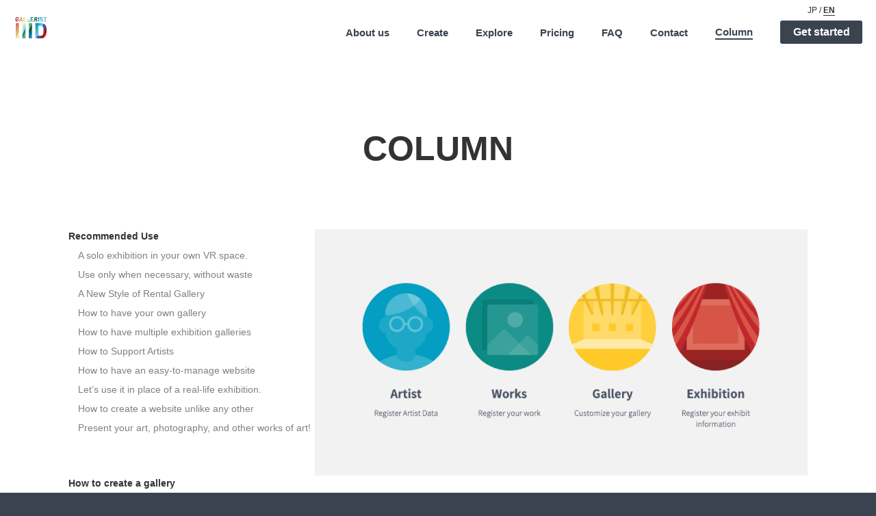

--- FILE ---
content_type: text/html; charset=UTF-8
request_url: https://en.gallerist3d.com/column/how-to-multi-plan/
body_size: 3817
content:
<!doctype html>
<html lang="en-us"><head>
<meta name="viewport" content="width=device-width,initial-scale=1,minimum-scale=1,maximum-scale=1,user-scalable=no" />
<meta charset="UTF-8">
<link rel="shortcut icon" href="/img/common/favicon.ico">
<link rel="apple-touch-icon" href="/img/common/apple-touch-icon.png" sizes="180x180">
<link rel="icon" type="image/png" href="/img/common/favicon-192.png" sizes="192x192">
<link rel="canonical" href="https://en.gallerist3d.com/column/how-to-multi-plan/" />
    <link rel="alternate" hreflang="en" href="https://en.gallerist3d.com/column/how-to-multi-plan/">
<link rel="alternate" hreflang="en-us" href="https://en.gallerist3d.com/column/how-to-multi-plan/">
<link rel="alternate" hreflang="ja-jp" href="https://gallerist3d.com/column/how-to-multi-plan/">
<link rel="alternate" hreflang="x-default" href="https://en.gallerist3d.com/column/how-to-multi-plan/">
    
<title>It&#8217;s easy! How to register and exhibit your work in the &#8220;MULTI Plan&#8221;. | column | GALLERIST IIID</title>

<meta property="og:type" content="website" />
<meta property="og:title" content="It&#8217;s easy! How to register and exhibit your work in the &#8220;MULTI Plan&#8221;." />
<meta property="og:description" content="" />
<meta property="og:site_name" content="GALLERIST IIID" />
<meta property="og:image" content="https://en.gallerist3d.com/data/wp-content/uploads/2022/09/howtoMULTI-en-1-1.jpg" />
<meta name="twitter:card" content="summary_large_image" />
<meta name="twitter:title" content="It&#8217;s easy! How to register and exhibit your work in the &#8220;MULTI Plan&#8221;.">	
	
<!-- Global site tag (gtag.js) - Google Analytics -->
<script async src="https://www.googletagmanager.com/gtag/js?id=G-HBZ30M0P1L"></script>
<script>
window.dataLayer = window.dataLayer || [];
function gtag(){dataLayer.push(arguments);}
gtag('js', new Date());
gtag('config', 'G-HBZ30M0P1L');
//gtag('config', 'AW-1022640102');
</script>

	
<link rel="preconnect" href="https://fonts.gstatic.com">
<link href="https://fonts.googleapis.com/css2?family=Oswald:wght@500&display=swap" rel="stylesheet">
<link href="https://fonts.googleapis.com/css2?family=Noto+Sans+JP:wght@300;500;700&display=swap" rel="stylesheet">
<link href="/css/common.css?2601250725" rel="stylesheet" type="text/css">
<link href="/css/column.css?2601250725" rel="stylesheet" type="text/css">

<!-- js分岐 -->
<script type="text/javascript" src="/js/jquery-1.11.3.min.js"></script>
<script type="text/javascript" src="/js/common.js?2601250725"></script>
<script type="text/javascript" src="/js/jquery.matchheight-min.js"></script>
<script type="text/javascript" src="/js/column.js?2601250725"></script>
</head>

<body>
<div id="wrap">

<header>
<p class="logo"><a href="/">GALLERIST IIID</a></p>
<ul>
<li><a href="/">HOME</a></li>
<li><a href="/about/">About us</a></li>
<li><a href="/about/#artist">For artists</a></li>
<li><a href="/about/#visitor">To gallery participants</a></li>
<li><a href="/about/#recommend">Recommended for</a></li>
<li><a href="/artist/">Create</a></li>
<li><a href="/artist/#flow">4 steps to the exhibition</a></li>
<li><a href="/artist/#manualIndex">Manual: Top screen</a></li>
<li><a href="/artist/#manualArtist">Manual: Artist data</a></li>
<li><a href="/artist/#manualWorks">Manual: Work registration</a></li>
<li><a href="/artist/#manualGallery">Manual: Gallery settings</a></li>
<li><a href="/artist/#manualExhibition">Manual: Exhibition information setting</a></li>
<li><a href="/artist/#free">How to use the free period effectively</a></li>
<li><a href="/visitor/">Explore</a></li>
<li><a href="/visitor/#operation">Gallery features and operation methods</a></li>
<li><a href="https://gallerist3d.com/pricelist.html" target="_blank">Pricing</a></li>
<li><a href="https://gallerist3d.com/pricelist.html" target="_blank">SOLO</a></li>
<li><a href="https://gallerist3d.com/pricelist.html" target="_blank">MULTI</a></li>
<li><a href="/pricelist.html#howto">How to apply</a></li>
<li><a href="/pricelist.html#cancelPlan">How to Cancel</a></li>
<li><a href="/faq/">FAQ</a></li>
<li><a href="/faq/#visitor">About gallery operation</a></li>
<li><a href="/faq/#artist">About the setting of the exhibition</a></li>
<li><a href="/faq/#about">About license</a></li>
<li><a href="/contact/">Contact</a></li>
<li><a href="/column/">Column</a></li>
<li class="language"><a href="https://gallerist3d.com/" class="ja">JP</a> / <a href="https://en.gallerist3d.com/" class="en">EN</a></li>
</ul>

<div id="login">
<a>Get started</a>
<div id="loginOver">
<a href="https://gallerist3d.com/pricelist.html" target="_blank">SOLO</a>
<a href="https://gallerist3d.com/pricelist.html" target="_blank">MULTI</a>
</div>
</div>
<div id="language"><p><a href="https://gallerist3d.com/" class="ja">JP</a> / <a href="https://en.gallerist3d.com/" class="en">EN</a></p></div>
<div id="menuBtn"><span>MENU</span></div>
</header>
<div id="ttlMain">
<p><strong>COLUMN</strong></p>
</div>

<div id="contents" class="single">

<div id="detail">
<div class="recommended"><h1>
How to create a gallery | <span>It&#8217;s easy! How to register and exhibit your work in the &#8220;MULTI Plan&#8221;.</span></h1><span>September 13, 2022</span></div>

<figure class="wp-block-image size-full"><img fetchpriority="high" decoding="async" width="720" height="360" src="https://en.gallerist3d.com/data/wp-content/uploads/2022/09/howtoMULTI-en-1-1.jpg" alt="GALLERIST IIID Dashboard" class="wp-image-1017" srcset="https://en.gallerist3d.com/data/wp-content/uploads/2022/09/howtoMULTI-en-1-1.jpg 720w, https://en.gallerist3d.com/data/wp-content/uploads/2022/09/howtoMULTI-en-1-1-300x150.jpg 300w" sizes="(max-width: 720px) 100vw, 720px" /></figure>



<p>Explanation of the &#8220;MULTI Plan&#8221; display method.</p>



<p>The &#8220;MULTI Plan&#8221; is a plan based on the concept that we want you to hold a &#8220;virtual solo exhibition&#8221; or &#8220;virtual group exhibition&#8221; in a simple way.</p>



<p>Simply upload the image and it will be automatically converted to VR and displayed.</p>



<p>The registration process, the main steps are as follows.</p>



<ul>
<li><a href="#multi-manual-1"><strong>i) Preparation of artwork images</strong></a></li>
<li><a href="#multi-manual-2"><strong>ii) Enter detailed information</strong></a></li>
<li><a href="#multi-manual-3"><strong>iii) Setting the display position</strong></a></li></ul>
</ul>



<p id="multi-manual-1"><br><strong>i) Preparation of artwork images</strong></p>



<figure class="wp-block-image size-full"><img decoding="async" width="720" height="360" src="https://en.gallerist3d.com/data/wp-content/uploads/2022/09/howtoMULTI-en-2.jpg" alt="GALLERIST IIID MULTI PLAN Preparation of artwork images.
" class="wp-image-1011" srcset="https://en.gallerist3d.com/data/wp-content/uploads/2022/09/howtoMULTI-en-2.jpg 720w, https://en.gallerist3d.com/data/wp-content/uploads/2022/09/howtoMULTI-en-2-300x150.jpg 300w" sizes="(max-width: 720px) 100vw, 720px" /></figure>



<p>Please prepare an image of your work first.</p>



<p>The resolution should be approximately 2000px in height and width.<br>The aspect ratio should remain the same.</p>



<p>It is not necessary to enter the exhibit size.<br>The size will be automatically set according to the exhibit settings.</p>



<p id="multi-manual-2"><strong>ii) Enter detailed information</strong></p>



<figure class="wp-block-image size-full"><img decoding="async" width="720" height="507" src="https://en.gallerist3d.com/data/wp-content/uploads/2022/09/howtoMULTI-en-3-1.jpg" alt="GALLERIST IIID MULTI PLAN Enter detailed information.
" class="wp-image-1018" srcset="https://en.gallerist3d.com/data/wp-content/uploads/2022/09/howtoMULTI-en-3-1.jpg 720w, https://en.gallerist3d.com/data/wp-content/uploads/2022/09/howtoMULTI-en-3-1-300x211.jpg 300w" sizes="(max-width: 720px) 100vw, 720px" /></figure>



<p>Next, enter detailed information about the work.</p>



<p>Anything related to the work, such as concept or production information, is acceptable.<br>The story behind the artwork and the message behind the artwork are also acceptable.</p>



<p>If you are selling artwork, please enter the amount.<br>If you have an e-commerce site or sales site, please include its URL.</p>



<p>If you do not have an e-commerce site or other sales site, it would be a good idea to include details on how to purchase and contact you.</p>



<p id="multi-manual-3"><strong>iii) Setting the display position</strong></p>



<figure class="wp-block-image size-full"><img decoding="async" width="720" height="371" src="https://en.gallerist3d.com/data/wp-content/uploads/2022/09/howtoMULTI-en-4-1.jpg" alt="GALLERIST IIID MULTI PLAN Setting the display position" class="wp-image-1022" srcset="https://en.gallerist3d.com/data/wp-content/uploads/2022/09/howtoMULTI-en-4-1.jpg 720w, https://en.gallerist3d.com/data/wp-content/uploads/2022/09/howtoMULTI-en-4-1-300x155.jpg 300w" sizes="(max-width: 720px) 100vw, 720px" /></figure>



<p>No exhibition position setting is required.<br>The exhibition position is automatically determined by the slot in which the work is registered.</p>



<p>The position of the exhibit depends on the &#8220;Exhibits&#8221; setting in the &#8220;Exhibition&#8221; section.</p>



<p>You can choose from &#8220;12,&#8221; &#8220;24,&#8221; or &#8220;60&#8221; works.<br>The spacing, position, and size are optimized for display in the gallery.</p>



<p>You can see what the exhibit will look like from the &#8220;3D VIEW&#8221; on the &#8220;Works&#8221; page.</p>



<p>Oh yeah, and don&#8217;t forget to &#8220;SAVE&#8221;!</p>
</div>



<div id="side">



<p><a href="https://en.gallerist3d.com/category/column/recommand/">Recommended Use</a></p>
<ul>
<li><a href="https://en.gallerist3d.com/column/vr-solo-exhibition/">A solo exhibition in your own VR space.</a></li>
<li><a href="https://en.gallerist3d.com/column/exhibition-schedule/">Use only when necessary, without waste</a></li>
<li><a href="https://en.gallerist3d.com/column/rantalgallery/">A New Style of Rental Gallery</a></li>
<li><a href="https://en.gallerist3d.com/column/open-your-gallery/">How to have your own gallery</a></li>
<li><a href="https://en.gallerist3d.com/column/have-multiple-galleries-by-theme/">How to have multiple exhibition galleries</a></li>
<li><a href="https://en.gallerist3d.com/column/support-artists/">How to Support Artists</a></li>
<li><a href="https://en.gallerist3d.com/column/easy-to-manage-homepage/">How to have an easy-to-manage website</a></li>
<li><a href="https://en.gallerist3d.com/column/instead-of-a-realistic-exhibition/">Let&#8217;s use it in place of a real-life exhibition.</a></li>
<li><a href="https://en.gallerist3d.com/column/have-a-unique-website/">How to create a website unlike any other</a></li>
<li><a href="https://en.gallerist3d.com/column/presenting-works-such-as-art-and-photographs/">Present your art, photography, and other works of art!</a></li>
</ul>

<p><a href="https://en.gallerist3d.com/category/column/artist-column/">How to create a gallery</a></p>
<ul>
<li><a href="https://en.gallerist3d.com/column/how-to-register-solo-plan/">How to register and exhibit your work in the &#8220;SOLO Plan&#8221;</a></li>
<li><a href="https://en.gallerist3d.com/column/how-to-multi-plan/">It&#8217;s easy! How to register and exhibit your work in the &#8220;MULTI Plan&#8221;.</a></li>
<li><a href="https://en.gallerist3d.com/column/input-method-and-preparation/">How to enter information without hesitation</a></li>
<li><a href="https://en.gallerist3d.com/column/gallery-design/">The artwork looks great! Gallery Design</a></li>
<li><a href="https://en.gallerist3d.com/column/analytics/">Let&#8217;s get access logs!</a></li>
</ul>

<p><a href="https://en.gallerist3d.com/category/column/visit-column/">How to operate the gallery</a></p>
<ul>
<li><a href="https://en.gallerist3d.com/column/intuitive-operation-feeling/">Enjoy a virtual gallery with easy operation.</a></li>
<li><a href="https://en.gallerist3d.com/column/vr-release/">Goggles supported. VR functionality released!</a></li>
</ul>

</div>

</div>

<div class="textwidget custom-html-widget"><div class="trial">
<p><strong>Pricing</strong>Starting at $9.99/month. Free trial available.
</p>
<div class="btn"><a href="https://gallerist3d.com/pricelist.html" target="_blank">Sign up & begin your free trial</a></div>
</div></div>

<footer>
<div class="inner">
<div id="sitemap">
<div class="col">
<p><a href="/">HOME</a></p>
</div>
<div class="col">
<p><a href="/about/">What is Galalist 3D?</a></p>
<ul>
<li><a href="/about/#artist">For artists</a></li>
<li><a href="/about/#visitor">To gallery participants</a></li>
<li><a href="/about/#recommend">Recommended for</a></li>
</ul>
</div>
<div class="col">
<p><a href="/artist/">Create</a></p>
<ul>
<li><a href="/artist/#flow">4 steps to the exhibition</a></li>
<li><a href="/artist/#manualIndex">Manual: Top screen</a></li>
<li><a href="/artist/#manualArtist">Manual: Artist data</a></li>
<li><a href="/artist/#manualWorks">Manual: Work registration</a></li>
<li><a href="/artist/#manualGallery">Manual: Gallery settings</a></li>
<li><a href="/artist/#manualExhibition">Manual: Exhibition information setting</a></li>
<li><a href="/artist/#free">How to use the free period effectively</a></li>
</ul>
</div>
<div class="col">
<p><a href="/visitor/">Explore</a></p>
<ul>
<li><a href="/visitor/#operation">Gallery features and <br class="spOnly">operation methods</a></li>
</ul>
</div>
<div class="col">
<p><a href="https://gallerist3d.com/pricelist.html" target="_blank">Pricing</a></p>
<ul>
<li><a href="https://gallerist3d.com/pricelist.html" target="_blank">SOLO</a></li>
<li><a href="https://gallerist3d.com/pricelist.html" target="_blank">MULTI</a></li>
<li><a href="https://gallerist3d.com/pricelist.html#howto" target="_blank">How to apply</a></li>
<li><a href="https://gallerist3d.com/pricelist.html#cancelPlan" target="_blank">How to Cancel</a></li>
</ul>
</div>
<div class="col">
<p><a href="/faq/">FAQ</a></p>
<ul>
<li><a href="/faq/#visitor">About gallery operation</a></li>
<li><a href="/faq/#artist">About the setting of the exhibition</a></li>
<li><a href="/faq/#about">About license</a></li>
<li><a href="/contact/">Contact</a></li>
</ul>
</div>
<div class="col">
<p><a href="/column/">Column</a></p>
<ul>
<li><a href="https://en.gallerist3d.com/category/column/recommand/">Recommended Use</a></li>
<li><a href="https://en.gallerist3d.com/category/column/artist-column/">How to create a gallery</a></li>
<li><a href="https://en.gallerist3d.com/category/column/visit-column/">How to operate the gallery</a></li>
</ul>
</div>
</div>
<div class="sns">
<ul>
<li><a href="https://www.facebook.com/gallerist3d" target="_blank"><img src="/img/common/icon_sns_fb.svg" alt="facebook"/></a></li>
<li><a href="https://twitter.com/galleristiiiden" target="_blank"><img src="/img/common/icon_sns_tw.svg" alt="twitter"/></a></li>
<li><a href="https://www.instagram.com/gallerist3d/" target="_blank"><img src="/img/common/icon_sns_ig.svg" alt="instagram"/></a></li>
</ul>
</div>
<div class="info">
<ul>
<li><a href="/guide/">Terms of Use</a> |  </li>
<li><a href="/privacy/">Privacy Policy</a></li>
</ul>
<p>Copyright © AgWORKS Limited. All rights reserved.</p>
</div>
</div>
<p class="logo"><a href="/">GALLERIST IIID</a></p>
</footer>

</div>
</body>
</html>

--- FILE ---
content_type: text/css
request_url: https://en.gallerist3d.com/css/common.css?2601250725
body_size: 4049
content:
@charset "UTF-8";
body{
	font-size: 14px;
	color: #333;
	line-height: 1.5;
  font-family: 'Roboto',arial,sans-serif;
	font-weight: 400;
	width: 100%;
	margin: 0px;
	padding: 0px;
	background: #3B4350;
}
h1,h2,h3,h4,h5,p,ul,ol,li,img,table,th,td,dl,dt,dd{margin: 0px;padding: 0px;font-size: 14px;}
li{list-style-type: none;}
table{border-collapse: collapse;}
a{cursor: pointer;color: #333;text-decoration: none;}
img{vertical-align: top;border: 0;max-width: 100%;height: auto;}
a{transition:opacity .2s cubic-bezier(.210, .60, .350, 1);}
a:hover{opacity:.7;}
a img{vertical-align: bottom;-webkit-backface-visibility: hidden;-ms-backface-visibility: hidden;backface-visibility: hidden;}
input {-webkit-appearance: none;-moz-appearance: none;appearance: none;border-radius: 0;}
input[type="text"] {line-height: 1.5;}
button {-webkit-appearance: none;-moz-appearance: none;appearance: none;padding: 0;border: none;background-color: transparent;cursor: pointer;transition: .1s linear;}
select {box-sizing: border-box;white-space: nowrap;}
.spOnly{display: none;}
#wrap{overflow: hidden;position:relative;background:#fff;}
@media only screen and (max-width:767px) {
body{font-family: 'Roboto',arial,sans-serif;}
.pcOnly{display: none;}
.spOnly{display: block;}
#wrap{padding-top:60px;}
}
.noLink{pointer-events: none;}

/* =================================================
  header
================================================= */
header{
	position: fixed;
	left: 0;
	top: 0;
	z-index: 10;
	width: 100%;
	height: 80px;
	box-sizing: border-box;
	padding: 17px 0 0 20px;
	transition: background .2s cubic-bezier(.210, .60, .350, 1);
}
header.scroll{
	background: #fff;
}
header .logo{
	float: left;
	position: relative;
	z-index: 2;
}
header .logo a{
  display: block;
	width: 51px;
	height: 48px;
	background-image: url("/img/common/logo_header_wht.svg");
  background-repeat: no-repeat;
	background-size: contain;
	text-indent: -999999px;
}
header.scroll .logo a{
	display: block;
	width: 51px;
	height: 48px;
	background-image: url("/img/common/logo_head.svg");
  background-repeat: no-repeat;
	background-size: contain;
	text-indent: -999999px;
}
header ul{
	float: right;
	font-size: 0;
	padding: 20px 140px 0 0;
}
header ul li{
	display: inline-block;
	vertical-align: middle;
	font-size: 15px;
	margin-right: 40px;
	text-align: center;
	line-height: 1.3;
	font-weight: bold;
}
header ul li br{
	display: none;
}
header ul li a{
	color: #fff;
}

header.scroll > ul > li > a{
	color: #3B4350;
}
header > ul > li.current{
	transition: color 0s;
  border-bottom: 2px solid #fff;
}
header.scroll > ul > li.current{
	transition: color 0s;
  border-bottom: 2px solid #3B4350;
}
header #login{
  z-index: 1;
	position: absolute;
	right: 20px;
	top: 30px;
}
header #login a{
	display: block;
	background-color: #fff;
	color: #3B4350;
	font-size: 16px;
	line-height: 1.3;
	width: 120px;
	height: 34px;
	box-sizing: border-box;
	padding-top: 7px;
	text-align: center;
	border-radius: 3px;
	font-weight: bold;
}
header.scroll #login a{
	display: block;
	background-color: #3B4350;
	color: #fff;
}
header #loginOver{
	display: none;
	position: relative;
	top: -2px;
}
header #loginOver a{
	font-size: 20px;
	display: block;
  font-family: 'Roboto',arial,sans-serif;
	padding: 10px 0;
	height: auto;
	letter-spacing: 0.08em;
}
header #loginOver a:first-child{
	padding-top: 20px;
	border-radius: 0;
}
header #loginOver a:last-child{
	padding-bottom: 20px;
	border-radius: 0 0 4px 4px;
}
header #login.is-open::after {
  content: "";
  width: 100%;
  height: 100%;
  cursor: default;
  position: fixed;
  top: 0;
  left: 0;
  z-index: 5;
}
header #menuBtn{
	display: none;
}
header ul li:nth-child(1),
header ul li:nth-child(3),
header ul li:nth-child(4),
header ul li:nth-child(5),
header ul li:nth-child(7),
header ul li:nth-child(8),
header ul li:nth-child(9),
header ul li:nth-child(10),
header ul li:nth-child(11),
header ul li:nth-child(12),

header ul li:nth-child(13),
header ul li:nth-child(15),
header ul li:nth-child(17),
header ul li:nth-child(18),
header ul li:nth-child(19),
header ul li:nth-child(20),
header ul li:nth-child(22),
header ul li:nth-child(23),
header ul li:nth-child(24),
header.scroll > ul > li.current:nth-child(1),
header.scroll > ul > li.current:nth-child(3),
header.scroll > ul > li.current:nth-child(4),
header.scroll > ul > li.current:nth-child(5),
header.scroll > ul > li.current:nth-child(7),
header.scroll > ul > li.current:nth-child(8),
header.scroll > ul > li.current:nth-child(9),
header.scroll > ul > li.current:nth-child(10),
header.scroll > ul > li.current:nth-child(11),
header.scroll > ul > li.current:nth-child(12),
header.scroll > ul > li.current:nth-child(13),
header.scroll > ul > li.current:nth-child(15),
header.scroll > ul > li.current:nth-child(17),
header.scroll > ul > li.current:nth-child(18),
header.scroll > ul > li.current:nth-child(19),
header.scroll > ul > li.current:nth-child(20),
header.scroll > ul > li.current:nth-child(22),
header.scroll > ul > li.current:nth-child(23),
header.scroll > ul > li.current:nth-child(24)
{
  display: none;
}

@media only screen and (max-width:1120px) {
header ul{
	float: right;
	padding: 13px 140px 0 0;
}
header ul li{
	font-size: 13px;
	margin-right: 25px;
}
header ul li br{
	display: block;
}
}
@media only screen and (min-width:769px) {
header ul
  {
	display: block !important;
}
}
@media only screen and (max-width:768px) {
header{
	height: 60px;
	padding: 8px 0 0 10px;
	background: #fff;
}
header ul li:nth-child(1),
  header.scroll > ul > li.current:nth-child(1){
  display: block;}
header ul li:nth-child(3),
header ul li:nth-child(4),
header ul li:nth-child(5),
header ul li:nth-child(7),
header ul li:nth-child(8),
header ul li:nth-child(9),
header ul li:nth-child(10),
header ul li:nth-child(11),
header ul li:nth-child(12),
header ul li:nth-child(13),
header ul li:nth-child(15),
header ul li:nth-child(17),
header ul li:nth-child(18),
header ul li:nth-child(19),
header ul li:nth-child(20),
header ul li:nth-child(22),
header ul li:nth-child(23),
header ul li:nth-child(24),
header.scroll > ul > li.current:nth-child(1),
header.scroll > ul > li.current:nth-child(3),
header.scroll > ul > li.current:nth-child(4),
header.scroll > ul > li.current:nth-child(5),
header.scroll > ul > li.current:nth-child(7),
header.scroll > ul > li.current:nth-child(8),
header.scroll > ul > li.current:nth-child(9),
header.scroll > ul > li.current:nth-child(10),
header.scroll > ul > li.current:nth-child(11),
header.scroll > ul > li.current:nth-child(12),
header.scroll > ul > li.current:nth-child(13),
header.scroll > ul > li.current:nth-child(15),
header.scroll > ul > li.current:nth-child(17),
header.scroll > ul > li.current:nth-child(18),
header.scroll > ul > li.current:nth-child(19),
header.scroll > ul > li.current:nth-child(20),
header.scroll > ul > li.current:nth-child(22),
header.scroll > ul > li.current:nth-child(23),
header.scroll > ul > li.current:nth-child(24)
{
  display: block;
  font-weight: normal;
  padding-left: 10px;
}
header ul li:nth-child(3) a,
header ul li:nth-child(4) a,
header ul li:nth-child(5) a,
header ul li:nth-child(7) a,
header ul li:nth-child(8) a,
header ul li:nth-child(9) a,
header ul li:nth-child(10) a,
header ul li:nth-child(11) a,
header ul li:nth-child(12) a,
header ul li:nth-child(13) a,
header ul li:nth-child(15) a,
header ul li:nth-child(17) a,
header ul li:nth-child(18) a,
header ul li:nth-child(19) a,
header ul li:nth-child(20) a,
header ul li:nth-child(22) a,
header ul li:nth-child(23) a,
header ul li:nth-child(24) a,
header.scroll > ul > li.current:nth-child(1) a,
header.scroll > ul > li.current:nth-child(3) a,
header.scroll > ul > li.current:nth-child(4) a,
header.scroll > ul > li.current:nth-child(5) a,
header.scroll > ul > li.current:nth-child(7) a,
header.scroll > ul > li.current:nth-child(8) a,
header.scroll > ul > li.current:nth-child(9) a,
header.scroll > ul > li.current:nth-child(10) a,
header.scroll > ul > li.current:nth-child(11) a,
header.scroll > ul > li.current:nth-child(12) a,
header.scroll > ul > li.current:nth-child(13) a,
header.scroll > ul > li.current:nth-child(15) a,
header.scroll > ul > li.current:nth-child(17) a,
header.scroll > ul > li.current:nth-child(18) a,
header.scroll > ul > li.current:nth-child(19) a,
header.scroll > ul > li.current:nth-child(20) a,
header.scroll > ul > li.current:nth-child(22) a,
header.scroll > ul > li.current:nth-child(23) a,
header.scroll > ul > li.current:nth-child(24) a{
  display: block;
	padding: 8px 0;
  color: #3B4350;
  font-size: 13px;
  }
header ul li:nth-child(3) a::after,
header ul li:nth-child(4) a::after,
header ul li:nth-child(5) a::after,
header ul li:nth-child(7) a::after,
header ul li:nth-child(8) a::after,
header ul li:nth-child(9) a::after,
header ul li:nth-child(10) a::after,
header ul li:nth-child(11) a::after,
header ul li:nth-child(12) a::after,
header ul li:nth-child(13) a::after,
header ul li:nth-child(15) a::after,
header ul li:nth-child(17) a::after,
header ul li:nth-child(18) a::after,
header ul li:nth-child(19) a::after,
header ul li:nth-child(20) a::after,
header ul li:nth-child(22) a::after,
header ul li:nth-child(23) a::after,
header ul li:nth-child(24) a::after,
header.scroll > ul > li.current:nth-child(1) a::after,
header.scroll > ul > li.current:nth-child(3) a::after,
header.scroll > ul > li.current:nth-child(4) a::after,
header.scroll > ul > li.current:nth-child(5) a::after,
header.scroll > ul > li.current:nth-child(7) a::after,
header.scroll > ul > li.current:nth-child(8) a::after,
header.scroll > ul > li.current:nth-child(9) a::after,
header.scroll > ul > li.current:nth-child(10) a::after,	
header.scroll > ul > li.current:nth-child(11) a::after,	
header.scroll > ul > li.current:nth-child(12) a::after,
header.scroll > ul > li.current:nth-child(13) a::after,
header.scroll > ul > li.current:nth-child(15) a::after,
header.scroll > ul > li.current:nth-child(17) a::after,
header.scroll > ul > li.current:nth-child(18) a::after,
header.scroll > ul > li.current:nth-child(19) a::after,
header.scroll > ul > li.current:nth-child(20) a::after,
header.scroll > ul > li.current:nth-child(22) a::after,
header.scroll > ul > li.current:nth-child(23) a::after,
header.scroll > ul > li.current:nth-child(24) a::after{
	content: "";
	position: absolute;
	right: 0;
	bottom: 0;
	z-index: 2;
	width: 100%;
	display: block;
	border-bottom: none;
}
  
  
header .logo a,
header.scroll .logo a{
	width: 51px;
	height: 48px;
	background-image: url("/img/common/logo_head.svg");
}
header #login a{
	background-color: #3B4350;
	color: #fff;
}
header ul{
	position: fixed;
	left: 0;
	top: 60px;
	z-index: 1;
	width: 100%;
	height: 100vh;
	display: none;
	box-sizing: border-box;
	padding: 0 20px 120px;
	background: #fff; 
  overflow: auto;
 -webkit-overflow-scrolling: touch;
}
header ul li{
	position: relative;
	display: block;
	font-size: 14px;
	font-weight: bold;
	text-align: left;
	margin: 0;
  color: #3B4350;
}
header ul li:first-child{
	padding-top: 40px;
}
header ul li br{
	display: none;
}
header ul li a{
	display: block;
	padding: 16px 0 8px;
  color: #3B4350;
}
header ul li a::after{
	content: "";
	position: absolute;
	right: 0;
	bottom: 0;
	z-index: 2;
	width: 100%;
	display: block;
	border-bottom: 1px solid #999;
}
header > ul > li.current{
  border-bottom: 2px solid #3B4350;
}
header #menuBtn{
	display: block;
  position: absolute;
  top: 0;
  right: 0;
	z-index: 2;
	width: 60px;
	height: 60px;
	cursor: pointer;
  background: #3B4350;
	font-size: 0;
}
header #menuBtn span,
header #menuBtn::before,
header #menuBtn::after{
  display: block;
  position: absolute;
  top: 50%;
  left: 50%;
  width: 22px;
  height: 2px;
  margin: auto;
  background: #fff;
}
header #menuBtn::before{
  transform: translate(-50%, -10px);
  content:"";
}
header #menuBtn::after{
  transform: translate(-50%, 8px);
  content:"";
}
header #menuBtn span{
  transform: translate(-50%, -50%);
  transition: opacity 150ms 50ms;
}
header #menuBtn::before,
header #menuBtn::after{
  transition: transform 200ms;
}
header #menuBtn.active span{
  opacity: 0;
  transition: opacity 150ms;
}
header #menuBtn.active::before{
  transform: translate(-50%, -50%) rotate(45deg);
}
header #menuBtn.active::after{
  transform: translate(-50%, -50%) rotate(-45deg);
}
header #menuBtn.active::before,
header #menuBtn.active::after{
	width: 25px;
}
header #login{
	right: 75px;
	top: 15px;
}
}


/* =================================================
  trial
================================================= */
.trial{
	position: relative;
	z-index: 2;
	background: #3B4350;
	color: #fff;
	padding: 75px 40px 90px;
	text-align: center;
}
.trial p{
	font-size: 20px;
	font-weight: bold;
	line-height: 1.3;
}
.trial p strong{
	display: block;
	font-size: 42px;
  margin-bottom: 15px;
  font-family: 'Roboto',arial,sans-serif;
}
.trial .btn{
	margin: 30px auto 0;
	width: 320px;
}
.trial .btn a{
	display: block;
	background: #fff;
	color: #3B4350;
	font-size: 18px;
	text-align: center;
	margin: 0 auto;
	border-radius: 4px;
	font-weight: bold;
	padding: 20px 0;
}
@media only screen and (max-width:768px) {
.trial{
	padding: 60px 20px;
}
.trial p{
	font-size: 16px;
}
.trial p strong{
	font-size: 28px;
	margin-top: 5px;
}
.trial .btn{
	width: 260px;
	margin: 20px auto 0;
}
.trial .btn a{
	font-size: 16px;
	padding: 15px 0;
}
}


/* =================================================
  footer
================================================= */
footer{
	overflow: hidden;
	position: relative;
	z-index: 2;
	background: #fff;
	padding: 30px 40px 30px 120px;
}
footer .inner{
	position: relative;
	max-width: 1200px;
	margin: 0 auto;
}
footer #sitemap{
	overflow: hidden;
	display: table;
	width: 100%;
}
footer #sitemap .col{
	display: table-cell;
	vertical-align: top;
	padding-left: 25px;
}
footer #sitemap .col:first-child{
	padding-left: 0;
}
footer #sitemap .col a{
	color: #3B4350;
}
footer #sitemap .col p{
	font-size: 15px;
	font-weight: bold;
	line-height: 1.2;
}
footer #sitemap .col ul{
	margin-top: 15px;
}
footer #sitemap .col ul li{
	font-size: 13px;
	position: relative;
	padding-left: 1em;
	margin-top: 10px;
	line-height: 1.2;
  vertical-align: text-top;
}
footer #sitemap .col ul li::before{
	content: "・";
	position: absolute;
	left: 0;
	top: 0;
	color: #3B4350;
}
footer .info{
	color: #3B4350;
	margin-top: 40px;
}
footer .info ul{
	font-size: 0;
}
footer .info ul li{
	display: inline-block;
	vertical-align: top;
	font-size: 12px;
}
footer .info ul li a{
	color: #3B4350;
}
footer .info p{
	font-size: 13px;
	margin-top: 5px;
}
footer .logo{
	position: absolute;
	left: 20px;
	top: 25px;
	z-index: 2;
}
footer .logo a{
	display: block;
	width: 51px;
	height: 48px;
	background-image: url("/img/common/logo_head.svg");
  background-repeat: no-repeat;
	background-size: 100%;
	text-indent: -999999px;
}
footer .sns{
	padding: 65px 0 25px;
}
footer .sns ul{
	 font-size: 0;
	 text-align: right;
}
footer .sns ul li{
	display: inline-block;
	margin-left: 20px;
}
@media only screen and (max-width:1180px) {
footer{
	padding: 30px 20px;
}
footer #sitemap .col{
	display: table-cell;
	vertical-align: top;
	padding-left: 15px;
}
footer #sitemap .col p{
	font-size: 13px;
}
footer .info{
	text-align: right;
}
footer .logo{
	left: 40px;
	top: auto;
	bottom: 40px;
	margin-top: 40px;
}
footer #sitemap .col:first-child{
	display: block;
}
}
@media only screen and (max-width:900px) {
footer #sitemap{
	display: block;
	font-size: 0;
	margin: -40px auto 0;
}
footer #sitemap .col{
	display: inline-block;
	padding-left: 0;
	width: 33%;
	margin-top: 40px;
}
footer .sns{
	position: relative;
	bottom: 0;
	padding: 40px 0 0;
}
footer .sns ul{
	text-align: center;
}
footer .sns ul li{
	margin: 0 10px;
}
}
@media only screen and (max-width:768px) {
footer{
	padding: 50px 20px 30px;
}
footer #sitemap{
	margin: -20px auto 0;
}
footer #sitemap .col{
	width: 50%;
	margin-top: 25px;
}
footer #sitemap .col ul{
	margin-top: 0;
  padding-right: 10px;
}
  footer #sitemap .col ul li {
    display: block;
    width: 100%;
    font-size: 12px;
  }
  footer #sitemap .col .gallery li{
    width: 100%;
  }
footer .info{
	text-align: left;
}
footer .logo{
	left: 20px;
	bottom: 90px;
	margin-top: 20px;
}
footer .logo a{
	width: 51px;
	height: 48px;
}
footer .info{
	color: #3B4350;
	margin-top: 80px;
}
}

/* =================================================
  movie
================================================= */
.movie{
  width: 45.3%;
  height: 250px;
  display: table-cell;
  position: relative;
}
.movie #video{
  position: absolute;
  width: 100%;
  top:0;
  left:50%;
  transform: translate(-50%,0%);
}
@media only screen and (max-width:768px) {
  .movie{
  width: 100%;
    height: auto;
  display: inline-block;
  position: relative;
  padding: 0 0 30px;
}
 .movie::before {
    content: "";
    display: block;
    width: 100%;
    height: 0;
    padding-top: 46%;
}
.movie #video{
  position: absolute;
  width: 100%;
  top:0;
  left:50%;
  transform: translate(-50%,0%);
}
.movie #video::before {
    content: "";
    display: block;
    width: 100%;
    height: 0;
    padding-top: 56.25%;
}
}

/* =================================================
  sample
================================================= */
#sample{ 
  position: relative;
	z-index: 2;
	padding-top: 110px;
	background: #fff;
}
#sample >  .inner{
  max-width: 1080px;
	width: 100%;
  margin: 0 auto;
  background: #3b4350;
	display: table;
}
#sample .txt{
  width: 50%;
	display: table-cell;
  color: #ffffff;
  font-size: 14px;
}
#sample .txt .inner{
  padding: 40px;
}
#sample .txt h2{
  font-size: 36px;
  margin-bottom: 14px;
	line-height: 1.3;
}
#sample .txt h2 span{
  font-size: 14px;
  display: block;
	margin-top: 5px;
}
#sample .txt p{
  margin-bottom: 23px;
  line-height: 1.5;
}
#sample .txt p:last-child{
  margin-bottom: 0;
  padding-top: 10px;
}
#sample .img{
  width: 50%;
	display: table-cell;
	background-image: url("/img/common/sample.jpg");
	background-size: cover;
	background-position: center;
}
#sample .img img{
	display: none;
}
#sample a{
  color: #ffffff;
}
@media only screen and (max-width:768px) {
	#sample >  .inner{
		position: relative;
		padding-top: 250px;
	}
	#sample .img{
		position: absolute;
		left: 0;
		top: 0;
		width: 100%;
		height: 250px;
		display: block;
	}
	#sample .txt{
		width: 100%;
		display: block;
	}
  #sample .txt .inner{
    padding: 20px;
  }
  #sample .txt p{
    line-height: 1.87;
    margin: 0 0 10px;
  }
  #sample .txt h2{
    font-size: 24px;
    margin: 0 0 20px;
  }
}


/* =================================================
  demo
================================================= */
#demo .subttl{
	text-align: center;
}
#demo .subttl p{
  font-size: 16px;
  font-weight: bold;
}
#demo .subttl p::after{
  content: "";
  display: block;
  height: 1px;
  margin: 13px auto 0;
  background: #000000
}
/* fade */
#demo .subttl p::after{
  width: 100px;
	opacity: 0;
	transition: width .8s cubic-bezier(.210, .60, .350, 1),opacity .8s cubic-bezier(.210, .60, .350, 1);
}
#demo .subttl.fade p::after{
  width: 360px;
	opacity: 1;
}
#demo .subttl h2{
  font-size: 40px;
	margin-top: 10px;
}
#demo .subttl h2 span{
  font-size: 20px;
  vertical-align: middle;
}
#demo .box{
	max-width: 1070px;
	margin: 90px auto 0;
	font-size: 0;
	padding: 0 40px;
}
#demo .box .col{
	display: inline-block;
	vertical-align: top;
	width: 42.618%;
}
#demo .box .col:nth-child(1){
	margin-right: 14.764%;
}
#demo .box .col h3{
	font-size: 48px;
	text-align: center;
	font-family: 'Roboto',arial,sans-serif;
}
#demo .box .col .img{
	margin-top: 20px;
}
#demo .box .col h4{
	font-size: 24px;
	margin: 25px 0 0 0;
}
#demo .box .col h4 span{
	position: relative;
	top: -3px;
	display: inline-block;
	border: 2px solid #363e47;
	font-size: 17px;
	font-weight: bold;
	margin-left: 10px;
	padding: 6px 0 6px 10px;
	line-height: 1;
}
#demo .box .col h4 span::before{
	content: "";
	display: inline-block;
	width: 23px;
	height: 13px;
	background: url("/img/common/icon_vr.svg") center no-repeat;
	background-size: 100% auto;
	margin-right: 5px;
}
#demo .box .col p{
	font-size: 16px;
	margin-top: 10px;
	line-height: 1.8;
	
}
#demo .box .col p a{
	display: block;
}
@media only screen and (max-width:1150px) {
#demo .box .col{
	width: calc(50% - 20px);
}
#demo .box .col:nth-child(1){
	margin-right: 40px;
}
}
@media only screen and (max-width:768px) {
/* fade */
#demo  .subttl.fade p::after{
	width: 200px;
}
#demo  .subttl p{
	font-size: 14px;
}
#demo  .subttl h2{
	font-size: 24px;
}
#demo  .subttl h2 span{
	font-size: 14px;
}
#demo .box{
	margin: 0 auto;
	padding: 0 20px;
}
#demo .box .col{
	width: 100%;
	margin-top: 40px;
}
#demo .box .col:nth-child(1){
	margin-right: 0;
}
#demo .box .col h3{
	font-size: 36px;
}
#demo .box .col .img{
	margin-top: 10px;
}
#demo .box .col h4{
	font-size: 18px;
	margin: 15px 0 0 0;
}
#demo .box .col h4 span{
	top: -2px;
	font-size: 14px;
	padding: 5px 0 5px 6px;
}
#demo .box .col p{
	font-size: 13px;
	margin-top: 5px;
}
}


/* =================================================
  language
================================================= */
#language{
  position: absolute;
  right: 20px;
  top: 6px;
  width: 120px;
}
#language p{
  font-size: 12px;
  text-align: center;
}
#language p .en{
  font-size: 12px;
  border-bottom: 1px solid #333;
  font-weight: bold;
  pointer-events: none;
}
header ul li.language{
  display: none;
}
@media only screen and (max-width:768px) {
#language{
  display: none;
}
header ul li.language{
  position: absolute;
  left: 0;
  top: 0;
  display: block;
  padding: 20px 0 0 0;
  text-align: center;
  width: 100%;
}
header ul li.language{
  border-bottom: none !important;
}
header ul li.language a{
  display: inline-block;
  font-weight: normal;
  padding: 0;
}
header ul li.language a::after{
  display: none;
}
header ul li.language a.en{
  border-bottom: 1px solid #333;
  font-weight: bold;
  pointer-events: none;
}
}

--- FILE ---
content_type: text/css
request_url: https://en.gallerist3d.com/css/column.css?2601250725
body_size: 1409
content:
@charset "UTF-8";

/* =================================================
  header
================================================= */
header .logo a{
	background-image: url("/img/common/logo_head.svg");
}
header ul li a{
	color: #3B4350;
}
header > ul > li.current{
	transition: color 0s;
  border-bottom: 2px solid #3B4350;
}
header #login a{
	background-color: #3B4350;
	color: #fff;
}


/* =================================================
  contents
================================================= */
#contents{
	padding-bottom: 100px;
}
#contents.single{
	overflow: hidden;
	max-width: 1080px;
	padding: 80px 40px 100px;
	margin: 0 auto;
}
@media only screen and (max-width:768px) {
#contents{
	padding-bottom: 60px;
}
#contents.single{
	overflow: hidden;
	max-width: 1080px;
	padding: 30px 20px 40px;
	margin: 0 auto;
}
}


/* =================================================
  detail
================================================= */
#detail{
	float: right;
	width: calc(100% - 360px);
}
#detail figure{
	margin: 0;
}
#detail .recommended{
	margin-top: 50px;
}
#detail .recommended h1{
	font-size: 18px;
	line-height: 1.2;
}
#detail .recommended h1 span{
	font-weight: normal;
}
#detail .recommended > span{
	display: block;
	margin-top: 5px;
	font-size: 14px;
}
#detail a{
	text-decoration: underline;
}
#detail p{
	font-size: 14px;
	line-height: 2;
	margin-top: 25px;
}
#detail p:first-child{
	margin-top: 0;
}
#detail h3 + p{
	margin-top: 10px;
}
#detail .recommended + p{
	margin-top: 15px;
}
#detail h2{
	font-size: 28px;
	line-height: 1.2;
}
#detail h3{
	font-size: 14px;
	line-height: 2;
	margin-top: 25px;
}
#detail .recommended + p + p{
	margin-top: 35px;
}
@media only screen and (max-width:768px) {
#detail{
	float: none;
	width: 100%;
}
#detail .recommended{
	margin-top: 30px;
}
#detail .recommended h1{
	font-size: 13px;
}
#detail .recommended > span{
	font-size: 12px;
}
#detail p{
	font-size: 13px;
	line-height: 1.8;
	margin-top: 25px;
}
#detail .recommended + p{
	margin-top: 15px;
}
#detail .recommended + p br{
	display: none;
}
#detail h2{
	font-size: 18px;
	line-height: 1.2;
}
#detail h3{
	font-size: 13px;
	line-height: 1.8;
	margin-top: 25px;
}
#detail .recommended + p + p{
	margin-top: 25px;
}
}


/* =================================================
  side
================================================= */
#side{
	float: left;
	width: 360px;
}
#side p{
	font-size: 14px;
	margin-top: 60px;
	font-weight: bold;
}
#side p:first-child{
	margin-top: 0;
}
#side ul{
	margin-left: 1em;
}
#side ul li{
	margin-top: 7px;
	font-size: 14px;
}
#side ul li a{
	color: #808080;
}
@media only screen and (max-width:1023px) {
}
@media only screen and (max-width:768px) {
#side{
	float: none;
	width: 100%;
	margin-top: 40px;
	border-top: 1px solid #000;
	padding-top: 40px;
}
#side p{
	font-size: 13px;
	margin-top: 30px;
}
#side ul li{
	margin-top: 7px;
	font-size: 13px;
}
}



/* =================================================
  tabMenu
================================================= */
#ttlMain{
	padding-top: 180px;
}
#ttlMain h1,
#ttlMain p{
	text-align: center;
	font-size: 50px;
	font-weight: bold;
}
@media only screen and (max-width:768px) {
#ttlMain{
	padding-top: 60px;
}
#ttlMain h1,
#ttlMain p{
	font-size: 30px;
}
}


/* =================================================
  box
================================================= */
.box{
	display: none;
}
.box:first-child{
	display: block;
}
.box .col3{
	font-size: 0;
	max-width: 1100px;
	margin: -60px auto 0;
	padding: 60px 40px 0;
}
.box .col3 .col{
	display: inline-block;
	vertical-align: top;
	width: 32.728%;
	margin: 60px 0.908% 0 0;
}
.box .col3 .col:nth-child(3n){
	margin-right: 0;
}
.box .col3 .col > a{
	display: block;
	position: relative;
	padding-bottom: 44px;
}
.box .col3 .col > a::after{
	position: absolute;
	left: 0;
	bottom: 0;
	content: "Read more";
	display: block;
	width: 90px;
	background: #3b4350;
	font-size: 14px;
	color: #fff;
	text-align: center;
	padding: 10px 0;
	font-weight: bold;
	line-height: 1;
}
.box .col3 .col h2{
	font-size: 18px;
	margin-top: 20px;
}
.box .col3 .col p{
	font-size: 14px;
	line-height: 2;
	margin-top: 5px;
}
@media only screen and (max-width:768px) {
.box .col3{
	font-size: 0;
	max-width: 1100px;
	margin: -40px auto 0;
	padding: 30px 20px 0;
}
.box .col3 .col,
.box .col3 .col:nth-child(3n){
	display: inline-block;
	width: 48%;
	margin: 40px 4% 0 0;
}
.box .col3 .col:nth-child(2n){
	margin-right: 0;
}
.box .col3 .col > a::after{
	 width: 100%;
	 font-size: 14px;
	 padding: 10px 0;
}
.box .col3 .col h2{
	font-size: 14px;
	margin-top: 15px;
}
.box .col3 .col p{
	font-size: 13px;
	line-height: 1.8;
	margin-top: 5px;
}
.box .col3 .col p br{
	display: none;
}
}
/* =================================================
  columnBox
================================================= */
#columnBox .col3{
	font-size: 0;
	max-width: 1100px;
	margin: -60px auto 0;
	padding: 60px 40px 0;
}
#columnBox .col3 .col{
	display: inline-block;
	vertical-align: top;
	width: 32.728%;
	margin: 60px 0.908% 0 0;
}
#columnBox .col3 .col:nth-child(3n){
	margin-right: 0;
}
#columnBox .col3 .col > a{
	display: block;
	position: relative;
	padding-bottom: 44px;
}
#columnBox .col3 .col > a::after{
	position: absolute;
	left: 0;
	bottom: 0;
	content: "Read more";
	display: block;
	width: 90px;
	background: #3b4350;
	font-size: 14px;
	color: #fff;
	text-align: center;
	padding: 10px 0;
	font-weight: bold;
	line-height: 1;
}
#columnBox .col3 .col h2{
	font-size: 18px;
	margin-top: 20px;
}
#columnBox .col3 .col p{
	font-size: 14px;
	line-height: 2;
	margin-top: 5px;
}
@media only screen and (max-width:768px) {
#columnBox .col3{
	font-size: 0;
	max-width: 1100px;
	margin: -40px auto 0;
	padding: 40px 20px 0;
}
#columnBox .col3 .col,
#columnBox .col3 .col:nth-child(3n){
	display: inline-block;
	width: 48%;
	margin: 40px 4% 0 0;
}
#columnBox .col3 .col:nth-child(2n){
	margin-right: 0;
}
#columnBox .col3 .col > a::after{
	 width: 100%;
	 font-size: 14px;
	 padding: 10px 0;
}
#columnBox .col3 .col h2{
	font-size: 14px;
	margin-top: 15px;
}
#columnBox .col3 .col p{
	font-size: 13px;
	line-height: 1.8;
	margin-top: 5px;
}
#columnBox .col3 .col p br{
	display: none;
}
}


/* =================================================
  tabMenu
================================================= */
#tabMenu{
  margin: 0 auto;
}
#tabMenu{
  text-align: center;
  padding-top: 80px;
	font-size: 0;
}
#tabMenu li{
  display: inline-block;
	margin: 0 50px;
}
#tabMenu li br{
	display: none;
}
#tabMenu li a{
	display: inline-block;
	font-size: 16px;
	padding-bottom: 3px;
}
#tabMenu li a::after{
	content: "";
	display: block;
	height: 2px;
	width: 20%;
	margin: 5px auto 0;
	background: #fff;
}
#tabMenu li.active a::after{
	background: #000;
	width: 100%;
	transition: all .4s cubic-bezier(.210, .60, .350, 1);
}
#tabMenu li.active a{
	font-weight: bold;
}

#tabMenu li:first-child{
  border-left: none;
}
@media only screen and (max-width:768px) {
#tabMenu{
  text-align: center;
  padding-top: 30px;
	font-size: 0;
}
#tabMenu li{
	margin: 0 15px;
	display: block;
}
#tabMenu li a{
	font-size: 13px;
	padding: 5px 0;
}
}

--- FILE ---
content_type: application/javascript
request_url: https://en.gallerist3d.com/js/column.js?2601250725
body_size: 6
content:

$(function() {
	$(".recommended").insertAfter(".recommended + figure");
	$('.box .col3 .col > a').matchHeight();
});

--- FILE ---
content_type: image/svg+xml
request_url: https://en.gallerist3d.com/img/common/logo_head.svg
body_size: 2791
content:
<svg id="レイヤー_1" data-name="レイヤー 1" xmlns="http://www.w3.org/2000/svg" width="41" height="38" viewBox="0 0 41 38">
  <defs>
    <style>
      .cls-1 {
        fill: none;
      }

      .cls-2 {
        fill: #f14f5e;
      }

      .cls-3 {
        fill: #da8d5a;
      }

      .cls-4 {
        fill: #dfb852;
      }

      .cls-5 {
        fill: #f2e5c1;
      }

      .cls-6 {
        fill: #8fe8e3;
      }

      .cls-7 {
        fill: #0b8b84;
      }

      .cls-8 {
        fill: #70a06e;
      }

      .cls-9 {
        fill: #0e4e30;
      }

      .cls-10 {
        fill: #00659a;
      }

      .cls-11 {
        fill: #019ec2;
      }

      .cls-12 {
        fill: #33b4d2;
      }

      .cls-13 {
        fill: #7cb7d9;
      }

      .cls-14 {
        fill: #2c54a8;
      }

      .cls-15 {
        fill: #463d89;
      }

      .cls-16 {
        fill: #a70101;
      }

      .cls-17 {
        fill: #f93c1b;
      }
    </style>
  </defs>
  <rect class="cls-1" width="41" height="38"/>
  <g>
    <path class="cls-1" d="M35.1,20.1a3.8,3.8,0,0,0-.692-2.248,3,3,0,0,0-.666-.6,3.449,3.449,0,0,0-1.952-.505H29.142V28.43h2.644a3.141,3.141,0,0,0,2.551-1.03c.023-.026.045-.051.066-.077a2.787,2.787,0,0,0,.531-1.179,17.936,17.936,0,0,0,.225-3.63C35.159,21.519,35.145,20.736,35.1,20.1Z"/>
    <polygon class="cls-1" points="8.635 8.023 7.979 9.909 9.268 9.909 8.635 8.023"/>
    <path class="cls-1" d="M27.014,8.082a.676.676,0,0,0-.665-.687.546.546,0,0,0-.07,0h-.954V8.766h.954a.676.676,0,0,0,.732-.614C27.013,8.128,27.014,8.105,27.014,8.082Z"/>
    <polygon class="cls-2" points="2.881 13.627 2.608 14.201 2.608 19.902 5.596 13.627 2.881 13.627"/>
    <polygon class="cls-2" points="6.327 11.678 6.525 11.678 8.993 6.494 8.212 6.494 6.327 11.678"/>
    <path class="cls-2" d="M5.935,8.111a2.319,2.319,0,0,0-.162-.554l-.264.554Z"/>
    <path class="cls-2" d="M3.985,11.721a1.926,1.926,0,0,0,1.463-.592,2.055,2.055,0,0,0,.495-1.58V8.8H5.182l-.4.844h.157v.2a1,1,0,0,1-.233.692.894.894,0,0,1-.472.263l-.439.921C3.853,11.718,3.919,11.721,3.985,11.721Z"/>
    <path class="cls-3" d="M7.382,11.678,7.7,10.76H9.538l.058.173.584-1.226L9.006,6.5H8.993l-2.468,5.18ZM8.633,8.023l.633,1.886H7.979Z"/>
    <polygon class="cls-3" points="11.539 6.852 11.709 6.494 11.539 6.494 11.539 6.852"/>
    <polygon class="cls-3" points="6.108 13.627 5.596 13.627 2.608 19.902 2.608 25.603 6.108 18.256 6.108 13.627"/>
    <polygon class="cls-4" points="11.539 11.678 11.956 11.678 12.55 10.429 12.55 6.494 11.709 6.494 11.539 6.852 11.539 11.678"/>
    <polygon class="cls-4" points="9.843 11.678 10.899 11.678 10.179 9.707 9.595 10.933 9.843 11.678"/>
    <polygon class="cls-4" points="10.286 13.627 10.286 15.183 11.028 13.627 10.286 13.627"/>
    <polygon class="cls-4" points="6.108 18.256 2.608 25.603 2.608 31.304 6.108 23.957 6.108 18.256"/>
    <polygon class="cls-5" points="14.671 11.678 14.902 11.193 14.902 10.775 12.55 10.775 12.55 10.429 11.956 11.678 14.671 11.678"/>
    <polygon class="cls-5" points="6.108 29.658 6.108 23.957 2.608 31.304 2.608 31.552 5.205 31.552 6.108 29.658"/>
    <polygon class="cls-5" points="15.724 9.467 16.736 7.343 16.736 6.494 15.724 6.494 15.724 9.467"/>
    <polygon class="cls-5" points="11.028 13.627 10.286 15.183 10.286 20.884 13.743 13.627 11.028 13.627"/>
    <polygon class="cls-6" points="14.902 11.678 14.902 11.193 14.671 11.678 14.902 11.678"/>
    <polygon class="cls-6" points="15.724 11.678 17.387 11.678 17.816 10.775 16.736 10.775 16.736 7.343 15.724 9.467 15.724 11.678"/>
    <polygon class="cls-6" points="13.786 13.627 13.743 13.627 10.286 20.884 10.286 26.585 13.786 19.238 13.786 13.627"/>
    <polygon class="cls-6" points="6.108 31.552 6.108 29.658 5.205 31.552 6.108 31.552"/>
    <polygon class="cls-7" points="13.786 19.238 10.286 26.585 10.286 31.552 10.636 31.552 13.786 24.939 13.786 19.238"/>
    <polygon class="cls-7" points="17.964 13.627 17.964 16.165 19.173 13.627 17.964 13.627"/>
    <polygon class="cls-7" points="19.909 11.678 20.102 11.678 20.921 9.957 20.921 9.516 21.132 9.516 21.562 8.613 20.921 8.613 20.921 7.397 22.141 7.397 22.571 6.494 19.909 6.494 19.909 11.678"/>
    <polygon class="cls-7" points="19.087 11.678 19.087 10.775 17.816 10.775 17.387 11.678 19.087 11.678"/>
    <polygon class="cls-8" points="13.786 30.641 13.786 24.939 10.636 31.552 13.351 31.552 13.786 30.641"/>
    <polygon class="cls-8" points="22.967 9.516 22.967 8.613 21.562 8.613 21.132 9.516 22.967 9.516"/>
    <polygon class="cls-8" points="22.817 11.678 23.247 10.775 20.921 10.775 20.921 9.957 20.102 11.678 22.817 11.678"/>
    <polygon class="cls-8" points="24.313 8.537 25.286 6.494 24.313 6.494 24.313 8.537"/>
    <polygon class="cls-8" points="23.323 7.397 23.323 6.494 22.571 6.494 22.141 7.397 23.323 7.397"/>
    <polygon class="cls-8" points="21.464 13.627 19.173 13.627 17.964 16.165 17.964 21.867 21.464 14.519 21.464 13.627"/>
    <polygon class="cls-9" points="23.323 11.678 23.323 10.775 23.247 10.775 22.817 11.678 23.323 11.678"/>
    <polygon class="cls-9" points="21.464 14.519 17.964 21.867 17.964 27.568 21.464 20.22 21.464 14.519"/>
    <path class="cls-9" d="M24.313,11.678h1.012V9.611h.728l.235.48,1.42-2.98A1.653,1.653,0,0,0,26.344,6.5H25.286l-.973,2.04ZM25.325,7.4h.954a.675.675,0,0,1,.732.614.547.547,0,0,1,0,.07.676.676,0,0,1-.665.687c-.024,0-.047,0-.07,0h-.954Z"/>
    <polygon class="cls-9" points="13.786 31.552 13.786 30.641 13.351 31.552 13.786 31.552"/>
    <polygon class="cls-10" points="29.074 9.945 30.085 7.82 30.085 6.494 29.074 6.494 29.074 9.945"/>
    <path class="cls-10" d="M27.065,11.678h1.172L27.079,9.44a1.4,1.4,0,0,0,.946-1.361,1.58,1.58,0,0,0-.317-.971l-1.42,2.983Z"/>
    <polygon class="cls-10" points="21.464 20.22 17.964 27.568 17.964 31.552 18.783 31.552 21.464 25.921 21.464 20.22"/>
    <polygon class="cls-10" points="25.643 13.627 25.643 17.148 27.319 13.627 25.643 13.627"/>
    <path class="cls-11" d="M31.483,10.38l-.658.659a2.277,2.277,0,0,0,.314.266l.409-.855C31.528,10.425,31.505,10.4,31.483,10.38Z"/>
    <polygon class="cls-11" points="29.074 11.678 30.085 11.678 30.085 7.82 29.074 9.945 29.074 11.678"/>
    <path class="cls-11" d="M31.032,8.023a1.378,1.378,0,0,0,.371,1.02,1.512,1.512,0,0,0,.648.352l.415-.872a.8.8,0,0,1-.306-.165.5.5,0,0,1-.152-.371c0-.357.263-.658.8-.658a2.078,2.078,0,0,1,.221.008l.4-.836a3.176,3.176,0,0,0-.592-.05A1.6,1.6,0,0,0,31.032,8.023Z"/>
    <polygon class="cls-11" points="27.319 13.627 25.643 17.148 25.643 22.849 30.035 13.627 27.319 13.627"/>
    <polygon class="cls-11" points="21.464 25.921 18.783 31.552 21.464 31.552 21.464 25.921"/>
    <polygon class="cls-12" points="35.21 6.494 35.21 7.397 35.717 7.397 36.148 6.494 35.21 6.494"/>
    <path class="cls-12" d="M33.871,7.688l.64-.633A2.02,2.02,0,0,0,33.429,6.5l-.4.839A1.316,1.316,0,0,1,33.871,7.688Z"/>
    <path class="cls-12" d="M29.142,16.749h2.121l1.48-3.1c-.206-.014-.415-.022-.627-.022H30.035l-4.392,9.222v5.7l3.5-7.347Z"/>
    <path class="cls-12" d="M32.407,9.472l.627.087a.778.778,0,0,1,.46.182.58.58,0,0,1,.16.437c0,.415-.32.641-.917.641a1.744,1.744,0,0,1-1.185-.374l-.409.856a2.616,2.616,0,0,0,1.579.417,2.457,2.457,0,0,0,1.039-.212l.843-1.77a1.268,1.268,0,0,0-.36-.689,1.706,1.706,0,0,0-.987-.4l-.612-.087a1.164,1.164,0,0,1-.175-.039l-.42.873A2.917,2.917,0,0,0,32.407,9.472Z"/>
    <polygon class="cls-13" points="36.564 11.322 37.576 9.197 37.576 7.397 38.433 7.397 38.863 6.494 36.148 6.494 35.717 7.397 36.564 7.397 36.564 11.322"/>
    <polygon class="cls-13" points="29.142 21.203 25.643 28.55 25.643 31.552 26.928 31.552 29.142 26.904 29.142 21.203"/>
    <path class="cls-13" d="M31.786,16.749a3.449,3.449,0,0,1,1.952.505l1.448-3.035a7.226,7.226,0,0,0-2.444-.57l-1.477,3.1Z"/>
    <path class="cls-13" d="M34.642,10.149a2.088,2.088,0,0,0-.04-.41l-.843,1.77A1.443,1.443,0,0,0,34.642,10.149Z"/>
    <polygon class="cls-14" points="29.142 28.43 29.142 26.904 26.928 31.552 29.644 31.552 31.13 28.43 29.142 28.43"/>
    <polygon class="cls-14" points="36.564 11.678 37.576 11.678 37.576 9.197 36.564 11.322 36.564 11.678"/>
    <path class="cls-14" d="M34.4,17.856A3.8,3.8,0,0,1,35.1,20.1l2.093-4.393c-.107-.126-.221-.249-.343-.372a5.4,5.4,0,0,0-1.662-1.119l-1.448,3.036A3.007,3.007,0,0,1,34.4,17.856Z"/>
    <polygon class="cls-14" points="38.929 7.397 38.929 6.494 38.863 6.494 38.433 7.397 38.929 7.397"/>
    <path class="cls-15" d="M35.159,22.514a17.864,17.864,0,0,1-.224,3.63L38.5,18.651a5.905,5.905,0,0,0-1.317-2.94L35.1,20.1C35.145,20.736,35.159,21.519,35.159,22.514Z"/>
    <path class="cls-15" d="M31.786,28.43h-.658l-1.484,3.122h2.469c.083,0,.166,0,.248,0L34.335,27.4A3.137,3.137,0,0,1,31.786,28.43Z"/>
    <path class="cls-16" d="M38.666,24.016c0-.5-.006-1-.006-1.5a23.63,23.63,0,0,0-.154-3.863l-3.571,7.493a2.8,2.8,0,0,1-.531,1.179l-.066.077-1.974,4.146a7.341,7.341,0,0,0,3.043-.689Z"/>
    <path class="cls-15" d="M2.585,7.019c-.523.524-.509,1.172-.509,2.067,0,.185,0,.359,0,.526L3.565,6.49A1.855,1.855,0,0,0,2.585,7.019Z"/>
    <path class="cls-16" d="M3.793,11.712l.439-.921a1.1,1.1,0,0,1-.249.028.833.833,0,0,1-.647-.27c-.2-.218-.248-.465-.248-1.463s.051-1.237.248-1.456a.841.841,0,0,1,.649-.277.879.879,0,0,1,.931.757h.593l.263-.554A1.829,1.829,0,0,0,3.985,6.451a2.085,2.085,0,0,0-.418.039L2.079,9.609a2.045,2.045,0,0,0,.506,1.545A1.89,1.89,0,0,0,3.793,11.712Z"/>
    <polygon class="cls-16" points="3.983 8.795 3.983 9.639 4.78 9.639 5.182 8.795 3.983 8.795"/>
    <polygon class="cls-16" points="2.608 13.627 2.608 14.201 2.881 13.627 2.608 13.627"/>
    <path class="cls-17" d="M36.846,29.84c1.637-1.637,1.81-3.672,1.818-5.824L35.405,30.86A5.319,5.319,0,0,0,36.846,29.84Z"/>
  </g>
</svg>


--- FILE ---
content_type: image/svg+xml
request_url: https://en.gallerist3d.com/img/common/icon_sns_ig.svg
body_size: 527
content:
<svg xmlns="http://www.w3.org/2000/svg" width="24" height="24" viewBox="0 0 24 24">
  <title>icon_sns_ig</title>
  <g>
    <path d="M11.88,3.82c2.66,0,3,0,4,0a5.6,5.6,0,0,1,1.86.32,2.9,2.9,0,0,1,1.15.73A3,3,0,0,1,19.69,6a5.64,5.64,0,0,1,.37,1.85c.06,1.05.08,1.37.12,4s0,3,0,4a5.6,5.6,0,0,1-.32,1.86,2.9,2.9,0,0,1-.73,1.15,3,3,0,0,1-1.13.77,5.64,5.64,0,0,1-1.85.37c-1,.06-1.37.08-4,.12s-3,0-4,0a5.6,5.6,0,0,1-1.86-.32,3,3,0,0,1-1.15-.73A3,3,0,0,1,4.31,18a5.64,5.64,0,0,1-.37-1.85c-.06-1-.08-1.37-.11-4s0-3,0-4a5.6,5.6,0,0,1,.32-1.86,3,3,0,0,1,.73-1.15A3,3,0,0,1,6,4.31a5.5,5.5,0,0,1,1.84-.37c1.05-.06,1.37-.08,4-.12m0-1.79c-2.7,0-3,.05-4.11.12a7.09,7.09,0,0,0-2.41.5A4.9,4.9,0,0,0,3.58,3.82,4.84,4.84,0,0,0,2.46,5.61,7.1,7.1,0,0,0,2,8C2,9.1,2,9.44,2,12.15s.05,3,.12,4.11a7.09,7.09,0,0,0,.5,2.41,4.9,4.9,0,0,0,1.17,1.75,4.84,4.84,0,0,0,1.79,1.12A7.1,7.1,0,0,0,8,22c1.07,0,1.41,0,4.12,0s3,0,4.11-.12a7.09,7.09,0,0,0,2.41-.5,4.9,4.9,0,0,0,1.75-1.17,4.84,4.84,0,0,0,1.12-1.79A7.1,7.1,0,0,0,22,16c0-1.07,0-1.41,0-4.12s0-3-.12-4.11a7.09,7.09,0,0,0-.5-2.41,4.9,4.9,0,0,0-1.17-1.75,5,5,0,0,0-1.79-1.13A7.38,7.38,0,0,0,16,2c-1.07,0-1.41,0-4.12,0Z" style="fill: #363d47"/>
    <path d="M11.93,6.88a5.12,5.12,0,1,0,5.19,5A5.12,5.12,0,0,0,11.93,6.88Zm.12,8.44A3.32,3.32,0,1,1,15.32,12,3.31,3.31,0,0,1,12.05,15.32Z" style="fill: #363d47"/>
    <path d="M18.44,6.58A1.2,1.2,0,1,1,17.23,5.4,1.2,1.2,0,0,1,18.44,6.58Z" style="fill: #363d47"/>
  </g>
</svg>


--- FILE ---
content_type: image/svg+xml
request_url: https://en.gallerist3d.com/img/common/icon_sns_fb.svg
body_size: 183
content:
<svg xmlns="http://www.w3.org/2000/svg" width="24" height="24" viewBox="0 0 24 24">
  <title>icon_sns_fb</title>
  <path d="M9.74,22.4V12.91h-3V9.49H9.74V6.38a4.79,4.79,0,0,1,4.8-4.78h2.77V5.25H14.54a1.13,1.13,0,0,0-1.13,1.13h0V9.49h3.82l-.39,3.42H13.41V22.4" style="fill: #363d47"/>
</svg>


--- FILE ---
content_type: image/svg+xml
request_url: https://en.gallerist3d.com/img/common/icon_sns_tw.svg
body_size: 487
content:
<svg xmlns="http://www.w3.org/2000/svg" width="24" height="24" viewBox="0 0 24 24">
  <title>icon_sns_tw</title>
  <path d="M24,4.57a6.94,6.94,0,0,1-2.7.71,5,5,0,0,0,2.06-2.7,8.85,8.85,0,0,1-3,1.24l0,0a4.69,4.69,0,0,0-3.66-1.51,4.18,4.18,0,0,0-2.8.83,5.28,5.28,0,0,0-2,5.17C7.2,8.13,4.09,5.92,1.61,3.13A5.2,5.2,0,0,0,3.09,9.74,4.55,4.55,0,0,1,.94,9.19,5,5,0,0,0,4.79,14a3.58,3.58,0,0,1-2.12.09A5.4,5.4,0,0,0,7.3,17.54,11,11,0,0,1,0,19.6a14.38,14.38,0,0,0,7.57,2.15c1.45,0,5.72-.29,8.74-3A14.51,14.51,0,0,0,21.58,8a7.63,7.63,0,0,0,0-.84A10.53,10.53,0,0,0,24,4.57Z" style="fill: #363d47"/>
</svg>


--- FILE ---
content_type: application/javascript
request_url: https://en.gallerist3d.com/js/common.js?2601250725
body_size: 377
content:
$(function(){
	$('#menuBtn').click(function () {
		$('header ul').slideToggle();
		$(this).toggleClass('active');
	});
	
	$('#login').click(function () {
		$('#loginOver').slideToggle();
		$(this).toggleClass('active');
	});
	
	$('header ul li a').click(function(){
		var $href = $(this).attr('href');
		var $newHref = $href.replace(/#.*$/,"");
		if(location.href.match($newHref)) {
				$('#menuBtn').click();
		}
	});
  
  $('header ul li a').each(function(){
		var $href = $(this).attr('href');
		if(location.href.match($href)) {
			$(this).parents('li').addClass('current');
			$('header ul li:first-child').removeClass('current');
		}
	});
});

$(window).scroll(function() {
	var scroll = $(this).scrollTop();
	if ( scroll > 1 ) {
		$('header').addClass("scroll");
	} else {
		$('header').removeClass("scroll");
	}
});

$(window).on('scroll load', function(){
	$('#faq ul li').each(function(){
		var elemPos = $(this).offset().top;
		var scroll = $(window).scrollTop();
		var windowHeight = $(window).height();
		var w = $(window).width();
		var x = 768;
		if (w <= x) {
			if (scroll > elemPos - windowHeight + 150){
				$(this).addClass('fade');
			}
		} else {
			if (scroll > elemPos - windowHeight + 200){
				$(this).addClass('fade');
			}
		}
	});
});

$(window).on('load', function(){
	$('#main').addClass('fade');
});

